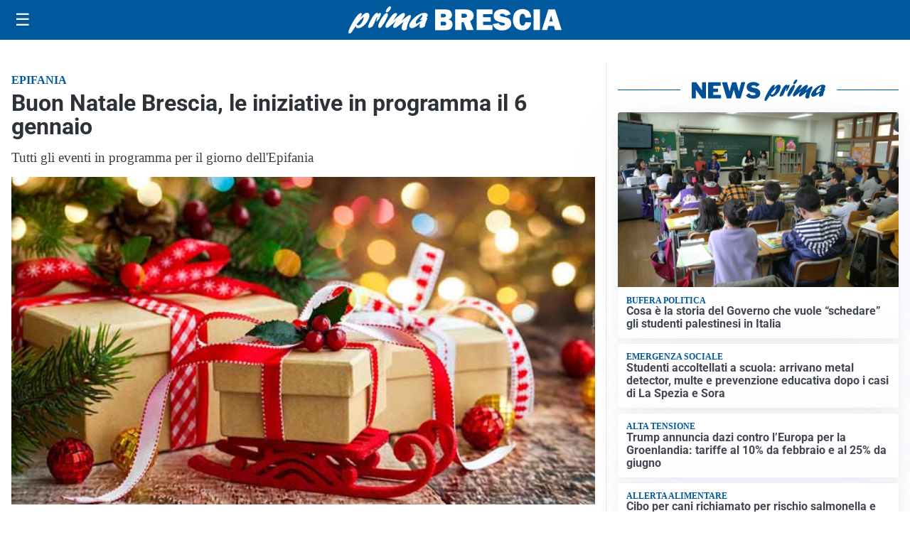

--- FILE ---
content_type: text/html; charset=utf8
request_url: https://primabrescia.it/media/my-theme/widgets/list-posts/sidebar-video-piu-visti.html?ts=29478794
body_size: 610
content:
<div class="widget-title"><span>Video più visti</span></div>
<div class="widget-sidebar-featured-poi-lista">
            
                    <article class="featured">
                <a href="https://primabrescia.it/cronaca/la-fiamma-olimpica-parte-da-desenzano/">
                                            <figure><img width="480" height="300" src="https://primabrescia.it/media/2026/01/Screenshot-2026-01-18-095504-480x300.jpeg" class="attachment-thumbnail size-thumbnail wp-post-image" alt="La Fiamma olimpica parte da Desenzano" loading="lazy" sizes="(max-width: 480px) 480px, (max-width: 1024px) 640px, 1280px" decoding="async" /></figure>
                                        <div class="post-meta">
                                                <h3>La Fiamma olimpica parte da Desenzano</h3>
                    </div>
                </a>
            </article>
                    
                    <article class="compact">
                <a href="https://primabrescia.it/cronaca/roccafranca-a-fuoco-un-furgoncino-per-il-trasporto-disabili/">
                    <div class="post-meta">
                                                    <span class="lancio">Incendio</span>
                                                <h3>Roccafranca: a fuoco un furgoncino per il trasporto disabili</h3>
                    </div>
                </a>
            </article>
                    
                    <article class="compact">
                <a href="https://primabrescia.it/cronaca/fiamme-gialle-sequestrati-oltre-160-chilogrammi-di-cocaina-che-viaggiava-su-un-tir-due-in-manette/">
                    <div class="post-meta">
                                                    <span class="lancio">La scoperta</span>
                                                <h3>Fiamme Gialle: sequestrati oltre 160 chilogrammi di cocaina che viaggiava su un tir, due in manette</h3>
                    </div>
                </a>
            </article>
            </div>

<div class="widget-footer"><a role="button" href="/multimedia/video/" class="outline widget-more-button">Altri video</a></div>